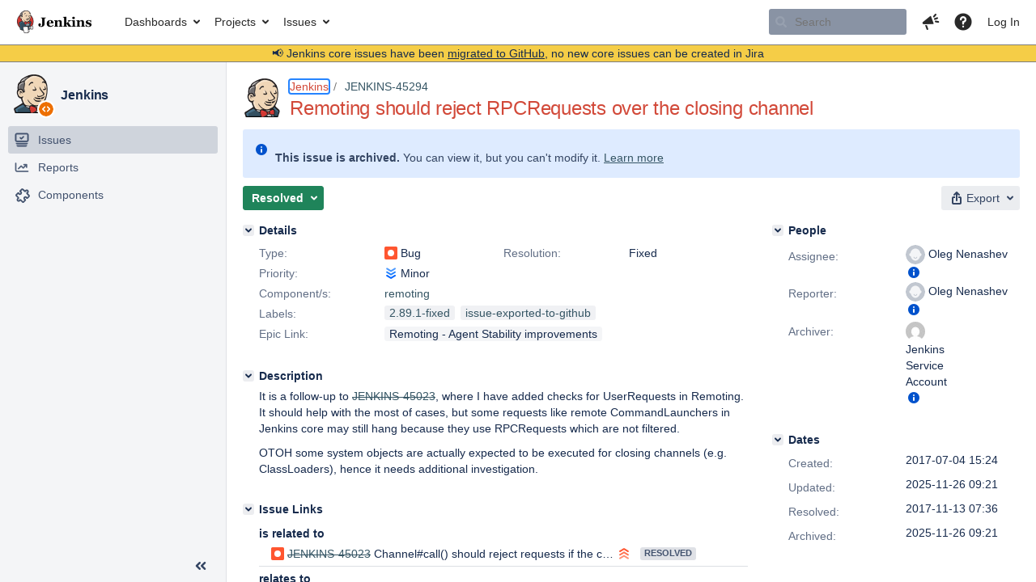

--- FILE ---
content_type: text/html;charset=UTF-8
request_url: https://issues.jenkins.io/browse/JENKINS-45294?focusedCommentId=319454&page=com.atlassian.jira.plugin.system.issuetabpanels:comment-tabpanel
body_size: 43632
content:


<h2 style="display:none;">[JENKINS-45294] Remoting should reject RPCRequests over the closing channel</h2>


    














    <div class="tabwrap aui-tabs horizontal-tabs aui-tabs-disabled">
        <script>resourcePhaseCheckpoint.interaction.then(() => require('wrm/require')('wrc!commentPins'));</script><script>resourcePhaseCheckpoint.interaction.then(() => require('wrm/require')('wrc!commentPinsDiscovery'));</script>

        <ul role="tablist" id="issue-tabs" class="tabs-menu" aria-label="Activity">
                                
            
            <li class="menu-item "
                role="presentation"
                id="all-tabpanel"
                data-id="all-tabpanel"
                data-key="com.atlassian.jira.plugin.system.issuetabpanels:all-tabpanel"
                data-label="All"
                data-href="/browse/JENKINS-45294?page=com.atlassian.jira.plugin.system.issuetabpanels:all-tabpanel"
            >
                                    <a role="tab" aria-selected="false" aria-controls="all-tabpanel-tabpanel" id="all-tabpanel-link" href="/browse/JENKINS-45294?page=com.atlassian.jira.plugin.system.issuetabpanels:all-tabpanel" tabindex="-1" class="ajax-activity-content">All</a>
                            </li>
                                
            
            <li class="menu-item  active-tab active "
                role="presentation"
                id="comment-tabpanel"
                data-id="comment-tabpanel"
                data-key="com.atlassian.jira.plugin.system.issuetabpanels:comment-tabpanel"
                data-label="Comments"
                data-href="/browse/JENKINS-45294?page=com.atlassian.jira.plugin.system.issuetabpanels:comment-tabpanel"
            >
                                    <a role="tab" aria-controls="comment-tabpanel-tabpanel" id="comment-tabpanel-link" aria-selected="true" tabindex="0">Comments</a>
                            </li>
                                
            
            <li class="menu-item "
                role="presentation"
                id="changehistory-tabpanel"
                data-id="changehistory-tabpanel"
                data-key="com.atlassian.jira.plugin.system.issuetabpanels:changehistory-tabpanel"
                data-label="History"
                data-href="/browse/JENKINS-45294?page=com.atlassian.jira.plugin.system.issuetabpanels:changehistory-tabpanel"
            >
                                    <a role="tab" aria-selected="false" aria-controls="changehistory-tabpanel-tabpanel" id="changehistory-tabpanel-link" href="/browse/JENKINS-45294?page=com.atlassian.jira.plugin.system.issuetabpanels:changehistory-tabpanel" tabindex="-1" class="ajax-activity-content">History</a>
                            </li>
                                
            
            <li class="menu-item "
                role="presentation"
                id="activity-stream-issue-tab"
                data-id="activity-stream-issue-tab"
                data-key="com.atlassian.streams.streams-jira-plugin:activity-stream-issue-tab"
                data-label="Activity"
                data-href="/browse/JENKINS-45294?page=com.atlassian.streams.streams-jira-plugin:activity-stream-issue-tab"
            >
                                    <a role="tab" aria-selected="false" aria-controls="activity-stream-issue-tab-tabpanel" id="activity-stream-issue-tab-link" href="/browse/JENKINS-45294?page=com.atlassian.streams.streams-jira-plugin:activity-stream-issue-tab" tabindex="-1" class="ajax-activity-content">Activity</a>
                            </li>
                </ul>

                    <div class="sortwrap">
                                    <button id="sort-button" class="issue-activity-sort-link aui-button aui-button-compact aui-button-subtle ajax-activity-content" data-tab-sort data-ajax="/browse/JENKINS-45294?actionOrder=desc" data-order="desc" title="Reverse sort direction">
                        <span class="activity-tab-sort-label">Oldest first</span>
                        <span class="aui-icon activity-tab-sort-up"></span>
                    </button>
                            </div>
                        <div class="tabs-pane active-pane"></div>
    </div>
                                <div class="issuePanelWrapper" id="comment-tabpanel-tabpanel" tabindex="0" role="tabpanel" aria-labelledby="comment-tabpanel-link">
            <div class="issuePanelProgress"></div>
            <div class="issuePanelContainer" id="issue_actions_container">
                <div class="issuePanelHeaderContainer" id="issue_actions_header_container">
                    



<b>Pinned comments</b>
<br/>
<div class="issuePanelContainer" id="issue_pin_comments_container">
                



<div id="pinned-comment-471024" class="issue-data-block activity-comment twixi-block  expanded ">
    <div class="twixi-wrap verbose actionContainer">
        <div class="action-head">
            <h3>
                <button class="twixi icon-default aui-icon aui-icon-small aui-iconfont-expanded">
                    Collapse comment:         
    
    
    
    
            
            
                                                Pinned by         Jenkins Service Account
                                                    Jenkins Service Account added a comment - 2025-11-26 09:21     
                </button>
            </h3>
            <div class="action-details">        
    
    
    
    
            
            
                                                <div id="pinheader-471024">
                                                <p class="issue-comment-action"><span class='icon-default aui-icon aui-icon-small pin-icon' title='Pinned 2025-11-26 09:21'></span> Pinned by         



    <a class="user-hover user-avatar" rel="ircbot" id="commentauthor_${commentAction.comment.id}_pinnedby" href="/secure/ViewProfile.jspa?name=ircbot"><span class="aui-avatar aui-avatar-xsmall"><span class="aui-avatar-inner"><img src="https://www.gravatar.com/avatar/7bf9d0012015578bc38244c3e5828281?d=mm&amp;s=16" alt="" loading="lazy" /></span></span> Jenkins Service Account</a>
</p>
                    </div>
                                                    



    <a class="user-hover user-avatar" rel="ircbot" id="commentauthor_471024_verbose" href="/secure/ViewProfile.jspa?name=ircbot"><span class="aui-avatar aui-avatar-xsmall"><span class="aui-avatar-inner"><img src="https://www.gravatar.com/avatar/7bf9d0012015578bc38244c3e5828281?d=mm&amp;s=16" alt="" loading="lazy" /></span></span> Jenkins Service Account</a>
 added a comment  - <a href='/browse/JENKINS-45294?focusedId=471024&page=com.atlassian.jira.plugin.system.issuetabpanels:comment-tabpanel#comment-471024' class='commentdate_471024_verbose subText comment-created-date-link'><span
                class='date user-tz' title='2025-11-26 09:21'><time class='livestamp'
                                                                     datetime='2025-11-26T09:21:01+0000'>2025-11-26 09:21</time></span></a>       </div>
        </div>
        <div class="action-body flooded"><p>All issues for Jenkins have been migrated to <a href="https://github.com/jenkinsci/remoting/issues/" class="external-link" target="_blank" rel="nofollow noopener">GitHub</a></p>

<p>Here is the link to this issue on GitHub: <a href="https://github.com/jenkinsci/remoting/issues/1256" class="external-link" target="_blank" rel="nofollow noopener">https://github.com/jenkinsci/remoting/issues/1256</a></p>

<p>To find related issues use this search: <a href="https://github.com/jenkinsci/remoting/issues/?q=%22JENKINS-45294%22" class="external-link" target="_blank" rel="nofollow noopener">https://github.com/jenkinsci/remoting/issues/?q=%22JENKINS-45294%22</a></p>

<p>For more details see the <a href="https://jenkins.io/redirect/core-components-jira-migration" class="external-link" target="_blank" rel="nofollow noopener">announcement</a></p>

<p>(<em>Note: this is an automated bulk comment</em>)</p> </div>
        <div class="action-links action-comment-actions">
                                        </div>
    </div>
    <div class="twixi-wrap concise actionContainer">
        <div class="action-head">
            <h3>
                <button class="twixi icon-default aui-icon aui-icon-small aui-iconfont-collapsed">
                    Expand comment:         
    
    
    
    
            
            
                                                Pinned by         Jenkins Service Account
                                                    Jenkins Service Account added a comment - 2025-11-26 09:21     
                </button>
            </h3>
            <div class="action-details flooded">
                        
    
    
    
    
            
            
                            <span id="collapsed-pinheader-471024">
                    <span class='icon-default aui-icon aui-icon-small pin-icon' title='Pinned 2025-11-26 09:21'></span>
                </span>
                                    



    <a class="user-hover user-avatar" rel="ircbot" id="commentauthor_471024_concise" href="/secure/ViewProfile.jspa?name=ircbot"><span class="aui-avatar aui-avatar-xsmall"><span class="aui-avatar-inner"><img src="https://www.gravatar.com/avatar/7bf9d0012015578bc38244c3e5828281?d=mm&amp;s=16" alt="" loading="lazy" /></span></span> Jenkins Service Account</a>
 added a comment  - <a href='/browse/JENKINS-45294?focusedId=471024&page=com.atlassian.jira.plugin.system.issuetabpanels:comment-tabpanel#comment-471024' class='commentdate_471024_concise subText comment-created-date-link'><span
                class='date user-tz' title='2025-11-26 09:21'><time class='livestamp'
                                                                     datetime='2025-11-26T09:21:01+0000'>2025-11-26 09:21</time></span></a>                         All issues for Jenkins have been migrated to  GitHub  

 Here is the link to this issue on GitHub:  https://github.com/jenkinsci/remoting/issues/1256  

 To find related issues use this search:  https://github.com/jenkinsci/remoting/issues/?q=%22JENKINS-45294%22  

 For more details see the  announcement  

 ( Note: this is an automated bulk comment )              </div>
        </div>
    </div>
</div>
         </div>
<br/>
<b>All comments</b>
<br/>

                </div>
                                                            



<div id="comment-305635" class="issue-data-block activity-comment twixi-block  expanded ">
    <div class="twixi-wrap verbose actionContainer">
        <div class="action-head">
            <h3>
                <button class="twixi icon-default aui-icon aui-icon-small aui-iconfont-expanded">
                    Collapse comment:         
    
    
    
    
                            Jesse Glick added a comment - 2017-07-04 16:27     
                </button>
            </h3>
            <div class="action-details">        
    
    
    
    
                            



    <a class="user-hover user-avatar" rel="jglick" id="commentauthor_305635_verbose" href="/secure/ViewProfile.jspa?name=jglick"><span class="aui-avatar aui-avatar-xsmall"><span class="aui-avatar-inner"><img src="https://issues.jenkins.io/secure/useravatar?size=xsmall&amp;avatarId=10292" alt="" loading="lazy" /></span></span> Jesse Glick</a>
 added a comment  - <a href='/browse/JENKINS-45294?focusedId=305635&page=com.atlassian.jira.plugin.system.issuetabpanels:comment-tabpanel#comment-305635' class='commentdate_305635_verbose subText comment-created-date-link'><span
                class='date user-tz' title='2017-07-04 16:27'><time class='livestamp'
                                                                     datetime='2017-07-04T16:27:50+0000'>2017-07-04 16:27</time></span></a>       </div>
        </div>
        <div class="action-body flooded"><blockquote><p>some system objects are actually expected to be executed for closing channels (e.g. ClassLoaders)</p></blockquote>
<p>There are generally problems in Java with <tt>ClassLoader</tt> instances being asked to load some classes during clean-up of something, when it is actually too late to do any more loading. I suppose in this case you could exempt <tt>RemoteClassLoader</tt> calls from having the new behavior applied. For everything else I think it is appropriate.</p> </div>
        <div class="action-links action-comment-actions">
                                        </div>
    </div>
    <div class="twixi-wrap concise actionContainer">
        <div class="action-head">
            <h3>
                <button class="twixi icon-default aui-icon aui-icon-small aui-iconfont-collapsed">
                    Expand comment:         
    
    
    
    
                            Jesse Glick added a comment - 2017-07-04 16:27     
                </button>
            </h3>
            <div class="action-details flooded">
                        
    
    
    
    
                            



    <a class="user-hover user-avatar" rel="jglick" id="commentauthor_305635_concise" href="/secure/ViewProfile.jspa?name=jglick"><span class="aui-avatar aui-avatar-xsmall"><span class="aui-avatar-inner"><img src="https://issues.jenkins.io/secure/useravatar?size=xsmall&amp;avatarId=10292" alt="" loading="lazy" /></span></span> Jesse Glick</a>
 added a comment  - <a href='/browse/JENKINS-45294?focusedId=305635&page=com.atlassian.jira.plugin.system.issuetabpanels:comment-tabpanel#comment-305635' class='commentdate_305635_concise subText comment-created-date-link'><span
                class='date user-tz' title='2017-07-04 16:27'><time class='livestamp'
                                                                     datetime='2017-07-04T16:27:50+0000'>2017-07-04 16:27</time></span></a>                          some system objects are actually expected to be executed for closing channels (e.g. ClassLoaders)  
 There are generally problems in Java with  ClassLoader  instances being asked to load some classes during clean-up of something, when it is actually too late to do any more loading. I suppose in this case you could exempt  RemoteClassLoader  calls from having the new behavior applied. For everything else I think it is appropriate.              </div>
        </div>
    </div>
</div>
                                             



<div id="comment-305636" class="issue-data-block activity-comment twixi-block  expanded ">
    <div class="twixi-wrap verbose actionContainer">
        <div class="action-head">
            <h3>
                <button class="twixi icon-default aui-icon aui-icon-small aui-iconfont-expanded">
                    Collapse comment:         
    
    
    
    
                            Oleg Nenashev added a comment - 2017-07-04 16:30     
                </button>
            </h3>
            <div class="action-details">        
    
    
    
    
                            



    <a class="user-hover user-avatar" rel="oleg_nenashev" id="commentauthor_305636_verbose" href="/secure/ViewProfile.jspa?name=oleg_nenashev"><span class="aui-avatar aui-avatar-xsmall"><span class="aui-avatar-inner"><img src="https://issues.jenkins.io/secure/useravatar?size=xsmall&amp;avatarId=10292" alt="" loading="lazy" /></span></span> Oleg Nenashev</a>
 added a comment  - <a href='/browse/JENKINS-45294?focusedId=305636&page=com.atlassian.jira.plugin.system.issuetabpanels:comment-tabpanel#comment-305636' class='commentdate_305636_verbose subText comment-created-date-link'><span
                class='date user-tz' title='2017-07-04 16:30'><time class='livestamp'
                                                                     datetime='2017-07-04T16:30:33+0000'>2017-07-04 16:30</time></span></a>       </div>
        </div>
        <div class="action-body flooded"><p>Yes, maybe I will create a Remoting-internal SystemRPCRequest class for that. I also do not see other cases where RPC requests are really required, so maybe it makes sense to give a try while we are far from the next LTS baseline selection</p> </div>
        <div class="action-links action-comment-actions">
                                        </div>
    </div>
    <div class="twixi-wrap concise actionContainer">
        <div class="action-head">
            <h3>
                <button class="twixi icon-default aui-icon aui-icon-small aui-iconfont-collapsed">
                    Expand comment:         
    
    
    
    
                            Oleg Nenashev added a comment - 2017-07-04 16:30     
                </button>
            </h3>
            <div class="action-details flooded">
                        
    
    
    
    
                            



    <a class="user-hover user-avatar" rel="oleg_nenashev" id="commentauthor_305636_concise" href="/secure/ViewProfile.jspa?name=oleg_nenashev"><span class="aui-avatar aui-avatar-xsmall"><span class="aui-avatar-inner"><img src="https://issues.jenkins.io/secure/useravatar?size=xsmall&amp;avatarId=10292" alt="" loading="lazy" /></span></span> Oleg Nenashev</a>
 added a comment  - <a href='/browse/JENKINS-45294?focusedId=305636&page=com.atlassian.jira.plugin.system.issuetabpanels:comment-tabpanel#comment-305636' class='commentdate_305636_concise subText comment-created-date-link'><span
                class='date user-tz' title='2017-07-04 16:30'><time class='livestamp'
                                                                     datetime='2017-07-04T16:30:33+0000'>2017-07-04 16:30</time></span></a>                         Yes, maybe I will create a Remoting-internal SystemRPCRequest class for that. I also do not see other cases where RPC requests are really required, so maybe it makes sense to give a try while we are far from the next LTS baseline selection              </div>
        </div>
    </div>
</div>
                                             



<div id="comment-319101" class="issue-data-block activity-comment twixi-block  expanded ">
    <div class="twixi-wrap verbose actionContainer">
        <div class="action-head">
            <h3>
                <button class="twixi icon-default aui-icon aui-icon-small aui-iconfont-expanded">
                    Collapse comment:         
    
    
    
    
                            SCM/JIRA link daemon added a comment - 2017-11-07 20:30     
                </button>
            </h3>
            <div class="action-details">        
    
    
    
    
                            



    <a class="user-hover user-avatar" rel="scm_issue_link" id="commentauthor_319101_verbose" href="/secure/ViewProfile.jspa?name=scm_issue_link"><span class="aui-avatar aui-avatar-xsmall"><span class="aui-avatar-inner"><img src="https://issues.jenkins.io/secure/useravatar?size=xsmall&amp;avatarId=10292" alt="" loading="lazy" /></span></span> SCM/JIRA link daemon</a>
 added a comment  - <a href='/browse/JENKINS-45294?focusedId=319101&page=com.atlassian.jira.plugin.system.issuetabpanels:comment-tabpanel#comment-319101' class='commentdate_319101_verbose subText comment-created-date-link'><span
                class='date user-tz' title='2017-11-07 20:30'><time class='livestamp'
                                                                     datetime='2017-11-07T20:30:33+0000'>2017-11-07 20:30</time></span></a>       </div>
        </div>
        <div class="action-body flooded"><p>Code changed in jenkins<br/>
User: Oleg Nenashev<br/>
Path:<br/>
 src/main/java/hudson/remoting/Channel.java<br/>
 src/main/java/hudson/remoting/ImportedClassLoaderTable.java<br/>
 src/main/java/hudson/remoting/RemoteClassLoader.java<br/>
 src/main/java/hudson/remoting/RemoteInvocationHandler.java<br/>
 src/test/java/hudson/remoting/ChannelTest.java<br/>
 src/test/java/hudson/remoting/PipeWriterTest.java<br/>
<a href="http://jenkins-ci.org/commit/remoting/b46db643959c9b4c9837d5406cfaf08cad418e6c" class="external-link" target="_blank" rel="nofollow noopener">http://jenkins-ci.org/commit/remoting/b46db643959c9b4c9837d5406cfaf08cad418e6c</a><br/>
Log:<br/>
  <a href="https://issues.jenkins.io/browse/JENKINS-45294" title="Remoting should reject RPCRequests over the closing channel" class="issue-link" data-issue-key="JENKINS-45294"><del>JENKINS-45294</del></a> - RemoteInvocationHandler#RPCRequest is now a subject for channel status checks (#209)</p>

<ul>
	<li><a href="https://issues.jenkins.io/browse/JENKINS-45294" title="Remoting should reject RPCRequests over the closing channel" class="issue-link" data-issue-key="JENKINS-45294"><del>JENKINS-45294</del></a> - RemoteInvocationHandler#RPCRequest is now a subject for channel status checks</li>
</ul>


<p>It is same as <a href="https://github.com/jenkinsci/remoting/pull/175" class="external-link" target="_blank" rel="nofollow noopener">https://github.com/jenkinsci/remoting/pull/175</a>, but for RPC Requests.<br/>
The idea is to prevent hanging of RPC Requests in edge cases when the channel goes down.</p>

<ul>
	<li><a href="https://issues.jenkins.io/browse/JENKINS-45294" title="Remoting should reject RPCRequests over the closing channel" class="issue-link" data-issue-key="JENKINS-45294"><del>JENKINS-45294</del></a> - Fix the stupid bug</li>
</ul>


<ul>
	<li><a href="https://issues.jenkins.io/browse/JENKINS-45294" title="Remoting should reject RPCRequests over the closing channel" class="issue-link" data-issue-key="JENKINS-45294"><del>JENKINS-45294</del></a> - Add direct unit test of hanging RPC Call</li>
</ul>


<ul>
	<li><a href="https://issues.jenkins.io/browse/JENKINS-45294" title="Remoting should reject RPCRequests over the closing channel" class="issue-link" data-issue-key="JENKINS-45294"><del>JENKINS-45294</del></a> - Address comments from @jglick</li>
</ul>


 </div>
        <div class="action-links action-comment-actions">
                                        </div>
    </div>
    <div class="twixi-wrap concise actionContainer">
        <div class="action-head">
            <h3>
                <button class="twixi icon-default aui-icon aui-icon-small aui-iconfont-collapsed">
                    Expand comment:         
    
    
    
    
                            SCM/JIRA link daemon added a comment - 2017-11-07 20:30     
                </button>
            </h3>
            <div class="action-details flooded">
                        
    
    
    
    
                            



    <a class="user-hover user-avatar" rel="scm_issue_link" id="commentauthor_319101_concise" href="/secure/ViewProfile.jspa?name=scm_issue_link"><span class="aui-avatar aui-avatar-xsmall"><span class="aui-avatar-inner"><img src="https://issues.jenkins.io/secure/useravatar?size=xsmall&amp;avatarId=10292" alt="" loading="lazy" /></span></span> SCM/JIRA link daemon</a>
 added a comment  - <a href='/browse/JENKINS-45294?focusedId=319101&page=com.atlassian.jira.plugin.system.issuetabpanels:comment-tabpanel#comment-319101' class='commentdate_319101_concise subText comment-created-date-link'><span
                class='date user-tz' title='2017-11-07 20:30'><time class='livestamp'
                                                                     datetime='2017-11-07T20:30:33+0000'>2017-11-07 20:30</time></span></a>                         Code changed in jenkins 
User: Oleg Nenashev 
Path: 
 src/main/java/hudson/remoting/Channel.java 
 src/main/java/hudson/remoting/ImportedClassLoaderTable.java 
 src/main/java/hudson/remoting/RemoteClassLoader.java 
 src/main/java/hudson/remoting/RemoteInvocationHandler.java 
 src/test/java/hudson/remoting/ChannelTest.java 
 src/test/java/hudson/remoting/PipeWriterTest.java 
 http://jenkins-ci.org/commit/remoting/b46db643959c9b4c9837d5406cfaf08cad418e6c  
Log: 
    JENKINS-45294   - RemoteInvocationHandler#RPCRequest is now a subject for channel status checks (#209) 

 
	   JENKINS-45294   - RemoteInvocationHandler#RPCRequest is now a subject for channel status checks 
 


 It is same as  https://github.com/jenkinsci/remoting/pull/175 , but for RPC Requests. 
The idea is to prevent hanging of RPC Requests in edge cases when the channel goes down. 

 
	   JENKINS-45294   - Fix the stupid bug 
 


 
	   JENKINS-45294   - Add direct unit test of hanging RPC Call 
 


 
	   JENKINS-45294   - Address comments from @jglick 
 


             </div>
        </div>
    </div>
</div>
                                             



<div id="comment-319454" class="issue-data-block activity-comment twixi-block  expanded focused ">
    <div class="twixi-wrap verbose actionContainer">
        <div class="action-head">
            <h3>
                <button class="twixi icon-default aui-icon aui-icon-small aui-iconfont-expanded">
                    Collapse comment:         
    
    
    
    
                            SCM/JIRA link daemon added a comment - 2017-11-12 14:47     
                </button>
            </h3>
            <div class="action-details">        
    
    
    
    
                            



    <a class="user-hover user-avatar" rel="scm_issue_link" id="commentauthor_319454_verbose" href="/secure/ViewProfile.jspa?name=scm_issue_link"><span class="aui-avatar aui-avatar-xsmall"><span class="aui-avatar-inner"><img src="https://issues.jenkins.io/secure/useravatar?size=xsmall&amp;avatarId=10292" alt="" loading="lazy" /></span></span> SCM/JIRA link daemon</a>
 added a comment  - <a href='/browse/JENKINS-45294?focusedId=319454&page=com.atlassian.jira.plugin.system.issuetabpanels:comment-tabpanel#comment-319454' class='commentdate_319454_verbose subText comment-created-date-link'><span
                class='date user-tz' title='2017-11-12 14:47'><time class='livestamp'
                                                                     datetime='2017-11-12T14:47:09+0000'>2017-11-12 14:47</time></span></a>       </div>
        </div>
        <div class="action-body flooded"><p>Code changed in jenkins<br/>
User: Oleg Nenashev<br/>
Path:<br/>
 pom.xml<br/>
<a href="http://jenkins-ci.org/commit/jenkins/bcd0b2c72bf8c55b7d4997e142954c149b7d4faa" class="external-link" target="_blank" rel="nofollow noopener">http://jenkins-ci.org/commit/jenkins/bcd0b2c72bf8c55b7d4997e142954c149b7d4faa</a><br/>
Log:<br/>
  Update Remoting from 3.13. to 3.14</p>

<p>Fixes <a href="https://issues.jenkins.io/browse/JENKINS-45294" title="Remoting should reject RPCRequests over the closing channel" class="issue-link" data-issue-key="JENKINS-45294"><del>JENKINS-45294</del></a>, <a href="https://issues.jenkins.io/browse/JENKINS-47425" title="Do not print a stack trace on remoting connection error" class="issue-link" data-issue-key="JENKINS-47425"><del>JENKINS-47425</del></a>, <a href="https://issues.jenkins.io/browse/JENKINS-47901" title="Remoting should not use File#toPath() due to the risk of unchecked exceptions" class="issue-link" data-issue-key="JENKINS-47901"><del>JENKINS-47901</del></a>, <a href="https://issues.jenkins.io/browse/JENKINS-47942" title="Inefficient Channel instance locks by property management" class="issue-link" data-issue-key="JENKINS-47942"><del>JENKINS-47942</del></a> + about 50 reported FindBugs issues (<a href="https://issues.jenkins.io/browse/JENKINS-37566" title="FindBugs-clean remoting layer" class="issue-link" data-issue-key="JENKINS-37566"><del>JENKINS-37566</del></a>). There are 13 FindBugs issues left, work in progress.</p>

 </div>
        <div class="action-links action-comment-actions">
                                        </div>
    </div>
    <div class="twixi-wrap concise actionContainer">
        <div class="action-head">
            <h3>
                <button class="twixi icon-default aui-icon aui-icon-small aui-iconfont-collapsed">
                    Expand comment:         
    
    
    
    
                            SCM/JIRA link daemon added a comment - 2017-11-12 14:47     
                </button>
            </h3>
            <div class="action-details flooded">
                        
    
    
    
    
                            



    <a class="user-hover user-avatar" rel="scm_issue_link" id="commentauthor_319454_concise" href="/secure/ViewProfile.jspa?name=scm_issue_link"><span class="aui-avatar aui-avatar-xsmall"><span class="aui-avatar-inner"><img src="https://issues.jenkins.io/secure/useravatar?size=xsmall&amp;avatarId=10292" alt="" loading="lazy" /></span></span> SCM/JIRA link daemon</a>
 added a comment  - <a href='/browse/JENKINS-45294?focusedId=319454&page=com.atlassian.jira.plugin.system.issuetabpanels:comment-tabpanel#comment-319454' class='commentdate_319454_concise subText comment-created-date-link'><span
                class='date user-tz' title='2017-11-12 14:47'><time class='livestamp'
                                                                     datetime='2017-11-12T14:47:09+0000'>2017-11-12 14:47</time></span></a>                         Code changed in jenkins 
User: Oleg Nenashev 
Path: 
 pom.xml 
 http://jenkins-ci.org/commit/jenkins/bcd0b2c72bf8c55b7d4997e142954c149b7d4faa  
Log: 
  Update Remoting from 3.13. to 3.14 

 Fixes   JENKINS-45294  ,   JENKINS-47425  ,   JENKINS-47901  ,   JENKINS-47942   + about 50 reported FindBugs issues (  JENKINS-37566  ). There are 13 FindBugs issues left, work in progress. 

             </div>
        </div>
    </div>
</div>
                                             



<div id="comment-319510" class="issue-data-block activity-comment twixi-block  expanded ">
    <div class="twixi-wrap verbose actionContainer">
        <div class="action-head">
            <h3>
                <button class="twixi icon-default aui-icon aui-icon-small aui-iconfont-expanded">
                    Collapse comment:         
    
    
    
    
                            Oleg Nenashev added a comment - 2017-11-13 07:36     
                </button>
            </h3>
            <div class="action-details">        
    
    
    
    
                            



    <a class="user-hover user-avatar" rel="oleg_nenashev" id="commentauthor_319510_verbose" href="/secure/ViewProfile.jspa?name=oleg_nenashev"><span class="aui-avatar aui-avatar-xsmall"><span class="aui-avatar-inner"><img src="https://issues.jenkins.io/secure/useravatar?size=xsmall&amp;avatarId=10292" alt="" loading="lazy" /></span></span> Oleg Nenashev</a>
 added a comment  - <a href='/browse/JENKINS-45294?focusedId=319510&page=com.atlassian.jira.plugin.system.issuetabpanels:comment-tabpanel#comment-319510' class='commentdate_319510_verbose subText comment-created-date-link'><span
                class='date user-tz' title='2017-11-13 07:36'><time class='livestamp'
                                                                     datetime='2017-11-13T07:36:07+0000'>2017-11-13 07:36</time></span></a>       </div>
        </div>
        <div class="action-body flooded"><p>The patch has been released in Remoting 3.14 and integrated towards Jenkins 2.90</p> </div>
        <div class="action-links action-comment-actions">
                                        </div>
    </div>
    <div class="twixi-wrap concise actionContainer">
        <div class="action-head">
            <h3>
                <button class="twixi icon-default aui-icon aui-icon-small aui-iconfont-collapsed">
                    Expand comment:         
    
    
    
    
                            Oleg Nenashev added a comment - 2017-11-13 07:36     
                </button>
            </h3>
            <div class="action-details flooded">
                        
    
    
    
    
                            



    <a class="user-hover user-avatar" rel="oleg_nenashev" id="commentauthor_319510_concise" href="/secure/ViewProfile.jspa?name=oleg_nenashev"><span class="aui-avatar aui-avatar-xsmall"><span class="aui-avatar-inner"><img src="https://issues.jenkins.io/secure/useravatar?size=xsmall&amp;avatarId=10292" alt="" loading="lazy" /></span></span> Oleg Nenashev</a>
 added a comment  - <a href='/browse/JENKINS-45294?focusedId=319510&page=com.atlassian.jira.plugin.system.issuetabpanels:comment-tabpanel#comment-319510' class='commentdate_319510_concise subText comment-created-date-link'><span
                class='date user-tz' title='2017-11-13 07:36'><time class='livestamp'
                                                                     datetime='2017-11-13T07:36:07+0000'>2017-11-13 07:36</time></span></a>                         The patch has been released in Remoting 3.14 and integrated towards Jenkins 2.90              </div>
        </div>
    </div>
</div>
                                             



<div id="comment-320554" class="issue-data-block activity-comment twixi-block  expanded ">
    <div class="twixi-wrap verbose actionContainer">
        <div class="action-head">
            <h3>
                <button class="twixi icon-default aui-icon aui-icon-small aui-iconfont-expanded">
                    Collapse comment:         
    
    
    
    
                            SCM/JIRA link daemon added a comment - 2017-11-22 17:39     
                </button>
            </h3>
            <div class="action-details">        
    
    
    
    
                            



    <a class="user-hover user-avatar" rel="scm_issue_link" id="commentauthor_320554_verbose" href="/secure/ViewProfile.jspa?name=scm_issue_link"><span class="aui-avatar aui-avatar-xsmall"><span class="aui-avatar-inner"><img src="https://issues.jenkins.io/secure/useravatar?size=xsmall&amp;avatarId=10292" alt="" loading="lazy" /></span></span> SCM/JIRA link daemon</a>
 added a comment  - <a href='/browse/JENKINS-45294?focusedId=320554&page=com.atlassian.jira.plugin.system.issuetabpanels:comment-tabpanel#comment-320554' class='commentdate_320554_verbose subText comment-created-date-link'><span
                class='date user-tz' title='2017-11-22 17:39'><time class='livestamp'
                                                                     datetime='2017-11-22T17:39:16+0000'>2017-11-22 17:39</time></span></a>       </div>
        </div>
        <div class="action-body flooded"><p>Code changed in jenkins<br/>
User: Oleg Nenashev<br/>
Path:<br/>
 pom.xml<br/>
<a href="http://jenkins-ci.org/commit/jenkins/94250ec1caae0ed6d3096e7002e0c2fd42c557e1" class="external-link" target="_blank" rel="nofollow noopener">http://jenkins-ci.org/commit/jenkins/94250ec1caae0ed6d3096e7002e0c2fd42c557e1</a><br/>
Log:<br/>
  Update Remoting from 3.13. to 3.14</p>

<p>Fixes <a href="https://issues.jenkins.io/browse/JENKINS-45294" title="Remoting should reject RPCRequests over the closing channel" class="issue-link" data-issue-key="JENKINS-45294"><del>JENKINS-45294</del></a>, <a href="https://issues.jenkins.io/browse/JENKINS-47425" title="Do not print a stack trace on remoting connection error" class="issue-link" data-issue-key="JENKINS-47425"><del>JENKINS-47425</del></a>, <a href="https://issues.jenkins.io/browse/JENKINS-47901" title="Remoting should not use File#toPath() due to the risk of unchecked exceptions" class="issue-link" data-issue-key="JENKINS-47901"><del>JENKINS-47901</del></a>, <a href="https://issues.jenkins.io/browse/JENKINS-47942" title="Inefficient Channel instance locks by property management" class="issue-link" data-issue-key="JENKINS-47942"><del>JENKINS-47942</del></a> + about 50 reported FindBugs issues (<a href="https://issues.jenkins.io/browse/JENKINS-37566" title="FindBugs-clean remoting layer" class="issue-link" data-issue-key="JENKINS-37566"><del>JENKINS-37566</del></a>). There are 13 FindBugs issues left, work in progress.</p>

<p>(cherry picked from commit bcd0b2c72bf8c55b7d4997e142954c149b7d4faa)</p>


<p>Compare: <a href="https://github.com/jenkinsci/jenkins/compare/c624f66dc408...94250ec1caae" class="external-link" target="_blank" rel="nofollow noopener">https://github.com/jenkinsci/jenkins/compare/c624f66dc408...94250ec1caae</a></p>
 </div>
        <div class="action-links action-comment-actions">
                                        </div>
    </div>
    <div class="twixi-wrap concise actionContainer">
        <div class="action-head">
            <h3>
                <button class="twixi icon-default aui-icon aui-icon-small aui-iconfont-collapsed">
                    Expand comment:         
    
    
    
    
                            SCM/JIRA link daemon added a comment - 2017-11-22 17:39     
                </button>
            </h3>
            <div class="action-details flooded">
                        
    
    
    
    
                            



    <a class="user-hover user-avatar" rel="scm_issue_link" id="commentauthor_320554_concise" href="/secure/ViewProfile.jspa?name=scm_issue_link"><span class="aui-avatar aui-avatar-xsmall"><span class="aui-avatar-inner"><img src="https://issues.jenkins.io/secure/useravatar?size=xsmall&amp;avatarId=10292" alt="" loading="lazy" /></span></span> SCM/JIRA link daemon</a>
 added a comment  - <a href='/browse/JENKINS-45294?focusedId=320554&page=com.atlassian.jira.plugin.system.issuetabpanels:comment-tabpanel#comment-320554' class='commentdate_320554_concise subText comment-created-date-link'><span
                class='date user-tz' title='2017-11-22 17:39'><time class='livestamp'
                                                                     datetime='2017-11-22T17:39:16+0000'>2017-11-22 17:39</time></span></a>                         Code changed in jenkins 
User: Oleg Nenashev 
Path: 
 pom.xml 
 http://jenkins-ci.org/commit/jenkins/94250ec1caae0ed6d3096e7002e0c2fd42c557e1  
Log: 
  Update Remoting from 3.13. to 3.14 

 Fixes   JENKINS-45294  ,   JENKINS-47425  ,   JENKINS-47901  ,   JENKINS-47942   + about 50 reported FindBugs issues (  JENKINS-37566  ). There are 13 FindBugs issues left, work in progress. 

 (cherry picked from commit bcd0b2c72bf8c55b7d4997e142954c149b7d4faa) 


 Compare:  https://github.com/jenkinsci/jenkins/compare/c624f66dc408...94250ec1caae  
             </div>
        </div>
    </div>
</div>
                                             



<div id="comment-471024" class="issue-data-block activity-comment twixi-block  expanded ">
    <div class="twixi-wrap verbose actionContainer">
        <div class="action-head">
            <h3>
                <button class="twixi icon-default aui-icon aui-icon-small aui-iconfont-expanded">
                    Collapse comment:         
    
    
    
    
            
            
                                                Pinned by         Jenkins Service Account
                                                    Jenkins Service Account added a comment - 2025-11-26 09:21     
                </button>
            </h3>
            <div class="action-details">        
    
    
    
    
            
            
                                                <div id="pinheader-471024">
                                                <p class="issue-comment-action"><span class='icon-default aui-icon aui-icon-small pin-icon' title='Pinned 2025-11-26 09:21'></span> Pinned by         



    <a class="user-hover user-avatar" rel="ircbot" id="commentauthor_${commentAction.comment.id}_pinnedby" href="/secure/ViewProfile.jspa?name=ircbot"><span class="aui-avatar aui-avatar-xsmall"><span class="aui-avatar-inner"><img src="https://www.gravatar.com/avatar/7bf9d0012015578bc38244c3e5828281?d=mm&amp;s=16" alt="" loading="lazy" /></span></span> Jenkins Service Account</a>
</p>
                    </div>
                                                    



    <a class="user-hover user-avatar" rel="ircbot" id="commentauthor_471024_verbose" href="/secure/ViewProfile.jspa?name=ircbot"><span class="aui-avatar aui-avatar-xsmall"><span class="aui-avatar-inner"><img src="https://www.gravatar.com/avatar/7bf9d0012015578bc38244c3e5828281?d=mm&amp;s=16" alt="" loading="lazy" /></span></span> Jenkins Service Account</a>
 added a comment  - <a href='/browse/JENKINS-45294?focusedId=471024&page=com.atlassian.jira.plugin.system.issuetabpanels:comment-tabpanel#comment-471024' class='commentdate_471024_verbose subText comment-created-date-link'><span
                class='date user-tz' title='2025-11-26 09:21'><time class='livestamp'
                                                                     datetime='2025-11-26T09:21:01+0000'>2025-11-26 09:21</time></span></a>       </div>
        </div>
        <div class="action-body flooded"><p>All issues for Jenkins have been migrated to <a href="https://github.com/jenkinsci/remoting/issues/" class="external-link" target="_blank" rel="nofollow noopener">GitHub</a></p>

<p>Here is the link to this issue on GitHub: <a href="https://github.com/jenkinsci/remoting/issues/1256" class="external-link" target="_blank" rel="nofollow noopener">https://github.com/jenkinsci/remoting/issues/1256</a></p>

<p>To find related issues use this search: <a href="https://github.com/jenkinsci/remoting/issues/?q=%22JENKINS-45294%22" class="external-link" target="_blank" rel="nofollow noopener">https://github.com/jenkinsci/remoting/issues/?q=%22JENKINS-45294%22</a></p>

<p>For more details see the <a href="https://jenkins.io/redirect/core-components-jira-migration" class="external-link" target="_blank" rel="nofollow noopener">announcement</a></p>

<p>(<em>Note: this is an automated bulk comment</em>)</p> </div>
        <div class="action-links action-comment-actions">
                                        </div>
    </div>
    <div class="twixi-wrap concise actionContainer">
        <div class="action-head">
            <h3>
                <button class="twixi icon-default aui-icon aui-icon-small aui-iconfont-collapsed">
                    Expand comment:         
    
    
    
    
            
            
                                                Pinned by         Jenkins Service Account
                                                    Jenkins Service Account added a comment - 2025-11-26 09:21     
                </button>
            </h3>
            <div class="action-details flooded">
                        
    
    
    
    
            
            
                            <span id="collapsed-pinheader-471024">
                    <span class='icon-default aui-icon aui-icon-small pin-icon' title='Pinned 2025-11-26 09:21'></span>
                </span>
                                    



    <a class="user-hover user-avatar" rel="ircbot" id="commentauthor_471024_concise" href="/secure/ViewProfile.jspa?name=ircbot"><span class="aui-avatar aui-avatar-xsmall"><span class="aui-avatar-inner"><img src="https://www.gravatar.com/avatar/7bf9d0012015578bc38244c3e5828281?d=mm&amp;s=16" alt="" loading="lazy" /></span></span> Jenkins Service Account</a>
 added a comment  - <a href='/browse/JENKINS-45294?focusedId=471024&page=com.atlassian.jira.plugin.system.issuetabpanels:comment-tabpanel#comment-471024' class='commentdate_471024_concise subText comment-created-date-link'><span
                class='date user-tz' title='2025-11-26 09:21'><time class='livestamp'
                                                                     datetime='2025-11-26T09:21:01+0000'>2025-11-26 09:21</time></span></a>                         All issues for Jenkins have been migrated to  GitHub  

 Here is the link to this issue on GitHub:  https://github.com/jenkinsci/remoting/issues/1256  

 To find related issues use this search:  https://github.com/jenkinsci/remoting/issues/?q=%22JENKINS-45294%22  

 For more details see the  announcement  

 ( Note: this is an automated bulk comment )              </div>
        </div>
    </div>
</div>
                                                 </div>
        </div>
                                    